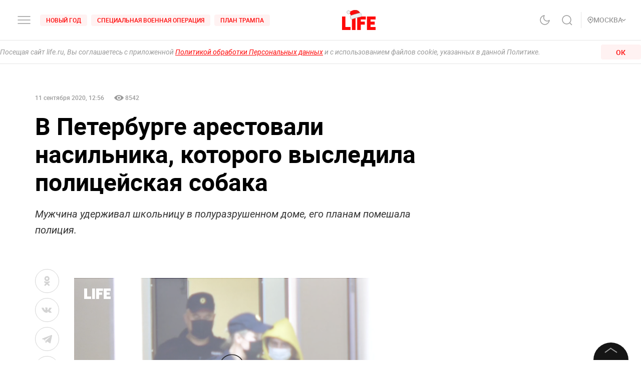

--- FILE ---
content_type: image/svg+xml
request_url: https://life.ru/_next/static/images/viewers.image-5124be4a0f6b8f14ac56059aa9b8cc91.svg
body_size: 805
content:
<svg width="19" height="12" viewBox="0 0 19 12" fill="none" xmlns="http://www.w3.org/2000/svg">
<path fill-rule="evenodd" clip-rule="evenodd" d="M9.49709 0.0275879C5.86805 0.0275879 2.57704 1.97824 0.14862 5.14661C-0.0495399 5.40618 -0.0495399 5.76883 0.14862 6.02841C2.57704 9.20059 5.86805 11.1512 9.49709 11.1512C13.1261 11.1512 16.4171 9.20059 18.8456 6.03222C19.0437 5.77265 19.0437 5.41 18.8456 5.15042C16.4171 1.97824 13.1261 0.0275879 9.49709 0.0275879ZM9.75741 9.50598C7.34841 9.65485 5.35905 7.70421 5.51058 5.33365C5.63492 3.37919 7.24739 1.795 9.23676 1.67285C11.6458 1.52398 13.6351 3.47462 13.4836 5.84517C13.3554 7.79582 11.7429 9.38001 9.75741 9.50598ZM7.3523 5.45199C7.26682 6.72697 8.33921 7.77674 9.63696 7.69657C10.7055 7.63168 11.5758 6.78042 11.6458 5.72302C11.7312 4.44804 10.6588 3.39828 9.36109 3.47844C8.2887 3.54715 7.41835 4.39841 7.3523 5.45199Z" fill="#9A9A9A"/>
</svg>
